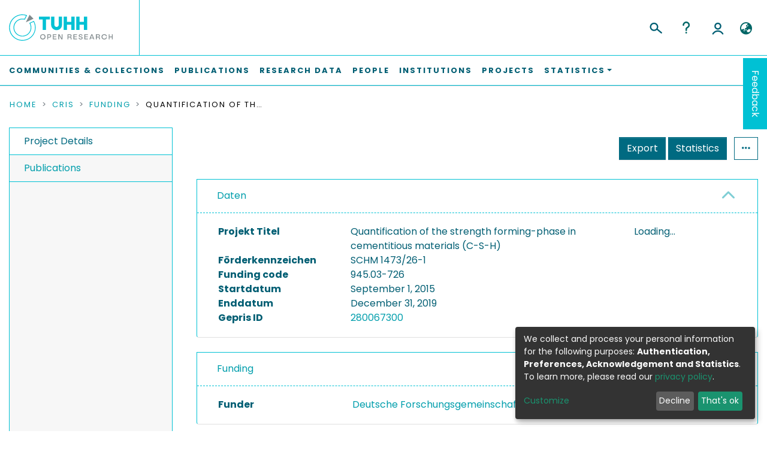

--- FILE ---
content_type: image/svg+xml
request_url: https://tore.tuhh.de/assets/tuhh/images/tuhh-logo-text-de.svg
body_size: 2851
content:
<?xml version="1.0" encoding="UTF-8"?>
<svg width="179px" height="126px" viewBox="0 0 179 126" version="1.1" xmlns="http://www.w3.org/2000/svg" xmlns:xlink="http://www.w3.org/1999/xlink">
    <title>Logo / New FULL DE</title>
    <g id="Logo-/-New-FULL-DE" stroke="none" stroke-width="1" fill="none" fill-rule="evenodd">
        <path d="M128.7215,102.9844 C131.4395,102.9844 133.7045,104.1814 135.0955,106.1234 L135.0955,106.1234 L135.0955,103.2434 L137.5545,103.2434 L137.5545,118.0944 C137.5545,122.5914 134.1575,125.8594 129.4015,125.8594 C125.6475,125.8594 122.3805,123.5944 121.6035,120.4884 L121.6035,120.4884 L123.9655,120.5204 C124.6445,122.4294 126.9095,123.8534 129.3035,123.8534 C132.6685,123.8534 135.0955,121.4914 135.0955,118.2234 L135.0955,118.2234 L135.0955,115.7324 C133.7045,117.7064 131.4395,118.9034 128.7215,118.9034 C124.1915,118.9034 120.8915,115.5704 120.8915,110.9434 C120.8915,106.3174 124.1915,102.9844 128.7215,102.9844 Z M32.3835,102.9844 C35.0685,102.9844 37.3335,104.1814 38.7245,106.1554 L38.7245,106.1554 L38.7245,103.2434 L41.1835,103.2434 L41.1835,119.0974 L38.7245,119.0974 L38.7245,116.2174 C37.3335,118.1914 35.0685,119.3884 32.3835,119.3884 C27.8215,119.3884 24.5215,115.9264 24.5215,111.1704 C24.5215,106.4144 27.8215,102.9844 32.3835,102.9844 Z M75.2525,96.7724 L75.2525,106.1554 C76.6435,104.1814 78.8765,102.9844 81.5945,102.9844 C86.1235,102.9844 89.4565,106.4144 89.4565,111.1704 C89.4565,115.9264 86.1235,119.3884 81.5945,119.3884 C78.8765,119.3884 76.6435,118.1584 75.2525,116.2174 L75.2525,116.2174 L75.2525,119.0974 L72.7615,119.0974 L72.7615,96.7724 L75.2525,96.7724 Z M95.1505,103.2434 L95.1505,112.5614 C95.1505,115.4414 96.9295,117.3174 99.6805,117.3174 C102.4305,117.3174 104.2095,115.4414 104.2095,112.5614 L104.2095,112.5614 L104.2095,103.2434 L106.7015,103.2434 L106.7015,112.5614 C106.7015,116.6704 103.8865,119.3884 99.6805,119.3884 C95.4735,119.3884 92.6595,116.6704 92.6595,112.5614 L92.6595,112.5614 L92.6595,103.2434 L95.1505,103.2434 Z M119.6205,102.8874 L119.6205,105.3144 C115.7375,105.3144 113.4725,107.4174 113.4725,111.0734 L113.4725,111.0734 L113.4725,119.0974 L110.9815,119.0974 L110.9815,103.2434 L113.4725,103.2434 L113.4725,107.0934 C114.4755,104.4084 116.6435,102.8874 119.6205,102.8874 L119.6205,102.8874 Z M6.5315,96.7724 L6.5315,106.8674 L17.8885,106.8674 L17.8885,96.7724 L20.5415,96.7724 L20.5415,119.0974 L17.8885,119.0974 L17.8885,109.2294 L6.5315,109.2294 L6.5315,119.0974 L3.9115,119.0974 L3.9115,96.7724 L6.5315,96.7724 Z M62.9425,102.9844 C66.2425,102.9844 68.4105,105.2174 68.4105,108.7764 L68.4105,108.7764 L68.4105,119.0974 L65.9515,119.0974 L65.9515,109.0674 C65.9515,106.5434 64.5275,104.9904 62.1335,104.9904 C59.7385,104.9904 58.2505,106.5434 58.2505,109.0674 L58.2505,109.0674 L58.2505,119.0974 L55.7915,119.0974 L55.7915,109.0674 C55.7915,106.5434 54.3685,104.9904 51.9415,104.9904 C49.5795,104.9904 48.0915,106.5434 48.0915,109.0674 L48.0915,109.0674 L48.0915,119.0974 L45.5995,119.0974 L45.5995,103.2434 L48.0915,103.2434 L48.0915,105.6054 C48.9975,103.9224 50.7115,102.9844 52.8795,102.9844 C55.2415,102.9844 56.9885,104.1814 57.7655,106.1874 C58.6065,104.1814 60.4835,102.9844 62.9425,102.9844 Z M81.0765,105.1524 C77.6795,105.1524 75.2525,107.6764 75.2525,111.1704 C75.2525,114.6974 77.6795,117.2204 81.0765,117.2204 C84.4735,117.2204 86.9005,114.6974 86.9005,111.1704 C86.9005,107.6764 84.4735,105.1524 81.0765,105.1524 Z M32.9015,105.1524 C29.5035,105.1524 27.0445,107.6764 27.0445,111.1704 C27.0445,114.6974 29.5035,117.2204 32.9015,117.2204 C36.2655,117.2204 38.7245,114.6974 38.7245,111.1704 C38.7245,107.6764 36.2655,105.1524 32.9015,105.1524 Z M129.2715,104.8934 C125.8745,104.8934 123.4155,107.4174 123.4155,110.9434 C123.4155,114.4384 125.8745,116.9614 129.2715,116.9614 C132.6365,116.9614 135.0955,114.4384 135.0955,110.9434 C135.0955,107.4174 132.6365,104.8934 129.2715,104.8934 Z M135.7135,73.2374 C138.3985,73.2374 140.6635,74.4344 142.0545,76.4084 L142.0545,76.4084 L142.0545,73.4964 L144.5135,73.4964 L144.5135,89.3504 L142.0545,89.3504 L142.0545,86.4704 C140.6635,88.4444 138.3985,89.6414 135.7135,89.6414 C131.1515,89.6414 127.8515,86.1794 127.8515,81.4234 C127.8515,76.6674 131.1515,73.2374 135.7135,73.2374 Z M102.4405,73.2374 C105.9025,73.2374 108.2965,75.1144 108.2965,77.8314 L108.2965,77.8314 L105.9995,77.8314 C105.9345,76.1814 104.5115,75.0814 102.4075,75.0814 C100.4015,75.0814 99.0105,76.0524 99.0105,77.5084 C99.0105,79.5144 100.6935,79.8374 102.7315,80.2584 C105.0615,80.7114 108.6845,81.3264 108.6845,84.9824 C108.6845,87.7324 106.1615,89.6414 102.5055,89.6414 C98.8165,89.6414 96.2605,87.6674 96.1955,84.8524 L96.1955,84.8524 L98.6225,84.8524 C98.6875,86.6004 100.2725,87.7644 102.5695,87.7644 C104.7375,87.7644 106.2585,86.6974 106.2585,85.1114 C106.2585,83.0734 104.4145,82.7824 102.3755,82.3934 C99.9495,81.9734 96.5515,81.3264 96.5515,77.7344 C96.5515,75.0174 98.9465,73.2374 102.4405,73.2374 Z M6.3125,67.0254 L6.3125,80.9704 C6.3125,84.7554 8.6425,87.2144 12.2335,87.2144 C15.8575,87.2144 18.1865,84.7554 18.1865,80.9704 L18.1865,80.9704 L18.1865,67.0254 L20.8075,67.0254 L20.8075,81.0994 C20.8075,86.2444 17.3775,89.6414 12.2655,89.6414 C7.1215,89.6414 3.6595,86.2444 3.6595,81.0994 L3.6595,81.0994 L3.6595,67.0254 L6.3125,67.0254 Z M73.8195,73.2374 C78.6725,73.2374 82.1675,76.6674 82.1675,81.4234 C82.1675,81.6824 82.1345,81.9414 82.1025,82.1994 L82.1025,82.1994 L67.8665,82.1994 C68.1895,85.3384 70.6165,87.6034 73.8515,87.6034 C76.5055,87.6034 78.7375,85.8884 79.4165,83.5584 L79.4165,83.5584 L81.9405,83.5584 C81.0675,87.0854 77.7345,89.6414 73.8195,89.6414 C68.9665,89.6414 65.4395,86.1794 65.4395,81.4234 C65.4395,76.6674 68.9665,73.2374 73.8195,73.2374 Z M51.3265,73.4964 L56.6005,86.8914 L61.8425,73.4964 L64.4625,73.4964 L58.0565,89.3504 L55.1125,89.3504 L48.7065,73.4964 L51.3265,73.4964 Z M46.1275,73.4964 L46.1275,89.3504 L43.6685,89.3504 L43.6685,73.4964 L46.1275,73.4964 Z M114.7485,73.4964 L114.7485,89.3504 L112.2895,89.3504 L112.2895,73.4964 L114.7485,73.4964 Z M33.1315,73.2374 C36.8845,73.2374 39.4405,75.8264 39.4405,79.8054 L39.4405,79.8054 L39.4405,89.3504 L36.9815,89.3504 L36.9815,80.0964 C36.9815,77.1204 35.2015,75.2114 32.4195,75.2114 C29.6045,75.2114 27.7925,77.1204 27.7925,80.0964 L27.7925,80.0964 L27.7925,89.3504 L25.3015,89.3504 L25.3015,73.4964 L27.7925,73.4964 L27.7925,76.3114 C28.7955,74.3704 30.7045,73.2374 33.1315,73.2374 Z M122.8585,69.4524 L122.8585,73.4964 L126.4825,73.4964 L126.4825,75.5994 L122.8585,75.5994 L122.8585,89.3504 L120.4005,89.3504 L120.4005,75.5994 L117.4555,75.5994 L117.4555,73.4964 L120.4005,73.4964 L120.4005,69.4524 L122.8585,69.4524 Z M152.7085,69.4524 L152.7085,73.4964 L156.3325,73.4964 L156.3325,75.5994 L152.7085,75.5994 L152.7085,89.3504 L150.2495,89.3504 L150.2495,75.5994 L147.3055,75.5994 L147.3055,73.4964 L150.2495,73.4964 L150.2495,69.4524 L152.7085,69.4524 Z M94.2575,73.1404 L94.2575,75.5674 C90.3755,75.5674 88.1105,77.6704 88.1105,81.3264 L88.1105,81.3264 L88.1105,89.3504 L85.6195,89.3504 L85.6195,73.4964 L88.1105,73.4964 L88.1105,77.3464 C89.1135,74.6614 91.2815,73.1404 94.2575,73.1404 L94.2575,73.1404 Z M136.2315,75.4054 C132.8335,75.4054 130.3745,77.9294 130.3745,81.4234 C130.3745,84.9504 132.8335,87.4734 136.2315,87.4734 C139.5955,87.4734 142.0545,84.9504 142.0545,81.4234 C142.0545,77.9294 139.5955,75.4054 136.2315,75.4054 Z M73.8515,75.2754 C70.7455,75.2754 68.4165,77.3144 67.9305,80.2904 L67.9305,80.2904 L79.8055,80.2904 C79.3845,77.3464 76.9575,75.2754 73.8515,75.2754 Z M113.5185,67.7374 C114.4895,67.7374 115.1685,68.3844 115.1685,69.2904 C115.1685,70.2284 114.4895,70.8754 113.5185,70.8754 C112.5155,70.8754 111.8365,70.2284 111.8365,69.2904 C111.8365,68.3844 112.5155,67.7374 113.5185,67.7374 Z M44.8985,67.7374 C45.8695,67.7374 46.5485,68.3844 46.5485,69.2904 C46.5485,70.2284 45.8695,70.8754 44.8985,70.8754 C43.8955,70.8754 43.2165,70.2284 43.2165,69.2904 C43.2165,68.3844 43.8955,67.7374 44.8985,67.7374 Z M138.6575,68.2544 C139.4665,68.2544 140.0485,68.8054 140.0485,69.5494 C140.0485,70.2934 139.4665,70.8104 138.6575,70.8104 C137.8485,70.8104 137.2985,70.2934 137.2985,69.5494 C137.2985,68.8054 137.8485,68.2544 138.6575,68.2544 Z M134.1605,68.2544 C134.9695,68.2544 135.5195,68.8054 135.5195,69.5494 C135.5195,70.2934 134.9695,70.8104 134.1605,70.8104 C133.3515,70.8104 132.7695,70.2934 132.7695,69.5494 C132.7695,68.8054 133.3515,68.2544 134.1605,68.2544 Z M47.2365,43.6204 C51.4425,43.6204 54.8725,46.4674 55.3905,50.3824 L55.3905,50.3824 L52.8985,50.3824 C52.3815,47.6974 50.0515,45.7884 47.2365,45.7884 C43.8395,45.7884 41.3805,48.3124 41.3805,51.8064 C41.3805,55.3334 43.8395,57.8564 47.2365,57.8564 C50.0845,57.8564 52.3815,55.9154 52.8985,53.2294 L52.8985,53.2294 L55.3905,53.2294 C54.8725,57.1774 51.4425,60.0244 47.2365,60.0244 C42.3835,60.0244 38.8565,56.5624 38.8565,51.8064 C38.8565,47.0504 42.3835,43.6204 47.2365,43.6204 Z M27.9215,43.6204 C32.7745,43.6204 36.2685,47.0504 36.2685,51.8064 C36.2685,52.0654 36.2365,52.3244 36.2035,52.5824 L36.2035,52.5824 L21.9675,52.5824 C22.2915,55.7214 24.7175,57.9864 27.9535,57.9864 C30.6065,57.9864 32.8395,56.2714 33.5185,53.9414 L33.5185,53.9414 L36.0425,53.9414 C35.1685,57.4684 31.8365,60.0244 27.9215,60.0244 C23.0675,60.0244 19.5415,56.5624 19.5415,51.8064 C19.5415,47.0504 23.0675,43.6204 27.9215,43.6204 Z M162.4695,43.6204 C167.3225,43.6204 170.8175,47.0504 170.8175,51.8064 C170.8175,52.0654 170.7845,52.3244 170.7525,52.5824 L170.7525,52.5824 L156.5165,52.5824 C156.8395,55.7214 159.2665,57.9864 162.5015,57.9864 C165.1545,57.9864 167.3875,56.2714 168.0665,53.9414 L168.0665,53.9414 L170.5905,53.9414 C169.7175,57.4684 166.3845,60.0244 162.4695,60.0244 C157.6165,60.0244 154.0895,56.5624 154.0895,51.8064 C154.0895,47.0504 157.6165,43.6204 162.4695,43.6204 Z M125.0135,43.6204 C129.2195,43.6204 132.6485,46.4674 133.1665,50.3824 L133.1665,50.3824 L130.6755,50.3824 C130.1575,47.6974 127.8275,45.7884 125.0135,45.7884 C121.6155,45.7884 119.1565,48.3124 119.1565,51.8064 C119.1565,55.3334 121.6155,57.8564 125.0135,57.8564 C127.8605,57.8564 130.1575,55.9154 130.6755,53.2294 L130.6755,53.2294 L133.1665,53.2294 C132.6485,57.1774 129.2195,60.0244 125.0135,60.0244 C120.1595,60.0244 116.6335,56.5624 116.6335,51.8064 C116.6335,47.0504 120.1595,43.6204 125.0135,43.6204 Z M107.8425,43.6204 C111.3045,43.6204 113.6985,45.4974 113.6985,48.2144 L113.6985,48.2144 L111.4015,48.2144 C111.3365,46.5644 109.9135,45.4644 107.8105,45.4644 C105.8045,45.4644 104.4125,46.4354 104.4125,47.8914 C104.4125,49.8974 106.0955,50.2204 108.1335,50.6414 C110.4635,51.0944 114.0865,51.7094 114.0865,55.3654 C114.0865,58.1154 111.5635,60.0244 107.9075,60.0244 C104.2185,60.0244 101.6625,58.0504 101.5975,55.2354 L101.5975,55.2354 L104.0245,55.2354 C104.0895,56.9834 105.6745,58.1474 107.9715,58.1474 C110.1395,58.1474 111.6605,57.0804 111.6605,55.4944 C111.6605,53.4564 109.8165,53.1654 107.7775,52.7764 C105.3515,52.3564 101.9535,51.7094 101.9535,48.1174 C101.9535,45.4004 104.3485,43.6204 107.8425,43.6204 Z M85.1105,43.6204 C88.8635,43.6204 91.4195,46.2094 91.4195,50.1884 L91.4195,50.1884 L91.4195,59.7334 L88.9605,59.7334 L88.9605,50.4794 C88.9605,47.5034 87.1815,45.5944 84.3985,45.5944 C81.5835,45.5944 79.7725,47.5034 79.7725,50.4794 L79.7725,50.4794 L79.7725,59.7334 L77.2805,59.7334 L77.2805,43.8794 L79.7725,43.8794 L79.7725,46.6944 C80.7755,44.7534 82.6845,43.6204 85.1105,43.6204 Z M20.6415,37.4084 L20.6415,39.7704 L13.5235,39.7704 L13.5235,59.7334 L10.9025,59.7334 L10.9025,39.7704 L3.7845,39.7704 L3.7845,37.4084 L20.6415,37.4084 Z M139.1095,37.4084 L139.1095,46.6944 C140.1125,44.7534 142.0215,43.6204 144.4485,43.6204 C148.2015,43.6204 150.7575,46.2094 150.7575,50.1884 L150.7575,50.1884 L150.7575,59.7334 L148.2985,59.7334 L148.2985,50.4794 C148.2985,47.5034 146.5185,45.5944 143.7365,45.5944 C140.9215,45.5944 139.1095,47.5034 139.1095,50.4794 L139.1095,50.4794 L139.1095,59.7334 L136.6185,59.7334 L136.6185,37.4084 L139.1095,37.4084 Z M98.1075,43.8794 L98.1075,59.7334 L95.6485,59.7334 L95.6485,43.8794 L98.1075,43.8794 Z M61.3335,37.4084 L61.3335,46.6944 C62.3365,44.7534 64.2455,43.6204 66.6715,43.6204 C70.4245,43.6204 72.9805,46.2094 72.9805,50.1884 L72.9805,50.1884 L72.9805,59.7334 L70.5215,59.7334 L70.5215,50.4794 C70.5215,47.5034 68.7425,45.5944 65.9595,45.5944 C63.1455,45.5944 61.3335,47.5034 61.3335,50.4794 L61.3335,50.4794 L61.3335,59.7334 L58.8415,59.7334 L58.8415,37.4084 L61.3335,37.4084 Z M162.5015,45.6584 C159.3955,45.6584 157.0665,47.6974 156.5815,50.6734 L156.5815,50.6734 L168.4555,50.6734 C168.0345,47.7294 165.6075,45.6584 162.5015,45.6584 Z M27.9535,45.6584 C24.8475,45.6584 22.5175,47.6974 22.0325,50.6734 L22.0325,50.6734 L33.9065,50.6734 C33.4865,47.7294 31.0595,45.6584 27.9535,45.6584 Z M96.8775,38.1204 C97.8485,38.1204 98.5275,38.7674 98.5275,39.6734 C98.5275,40.6114 97.8485,41.2584 96.8775,41.2584 C95.8745,41.2584 95.1955,40.6114 95.1955,39.6734 C95.1955,38.7674 95.8745,38.1204 96.8775,38.1204 Z M34.6645,0.0004 L34.6645,18.3634 C34.6705,21.0554 36.8875,23.2484 39.6055,23.2484 C42.3295,23.2484 44.5465,21.0574 44.5465,18.3634 L44.5465,0.0004 L51.8345,0.0004 L51.8345,18.3634 C51.8345,25.0554 46.3495,30.5004 39.6055,30.5004 C32.8625,30.5004 27.3755,25.0554 27.3755,18.3634 L27.3755,0.0004 L34.6645,0.0004 Z M62.8137,0 L62.8137,11.821 L72.6057,11.821 L72.6057,0 L79.9397,0 L79.9397,30.068 L72.6057,30.068 L72.6057,18.292 L62.8137,18.292 L62.8137,30.068 L55.4807,30.068 L55.4807,0 L62.8137,0 Z M24.459,0 L24.459,6.471 L15.897,6.471 L15.897,30.068 L8.564,30.068 L8.564,6.471 L5.68434189e-14,6.471 L5.68434189e-14,0 L24.459,0 Z M90.9189,0 L90.9189,11.821 L100.7109,11.821 L100.7109,0 L108.0439,0 L108.0439,30.068 L100.7109,30.068 L100.7109,18.292 L90.9189,18.292 L90.9189,30.068 L83.5859,30.068 L83.5859,0 L90.9189,0 Z" id="Combined-Shape" fill="#00C1D4"></path>
    </g>
</svg>